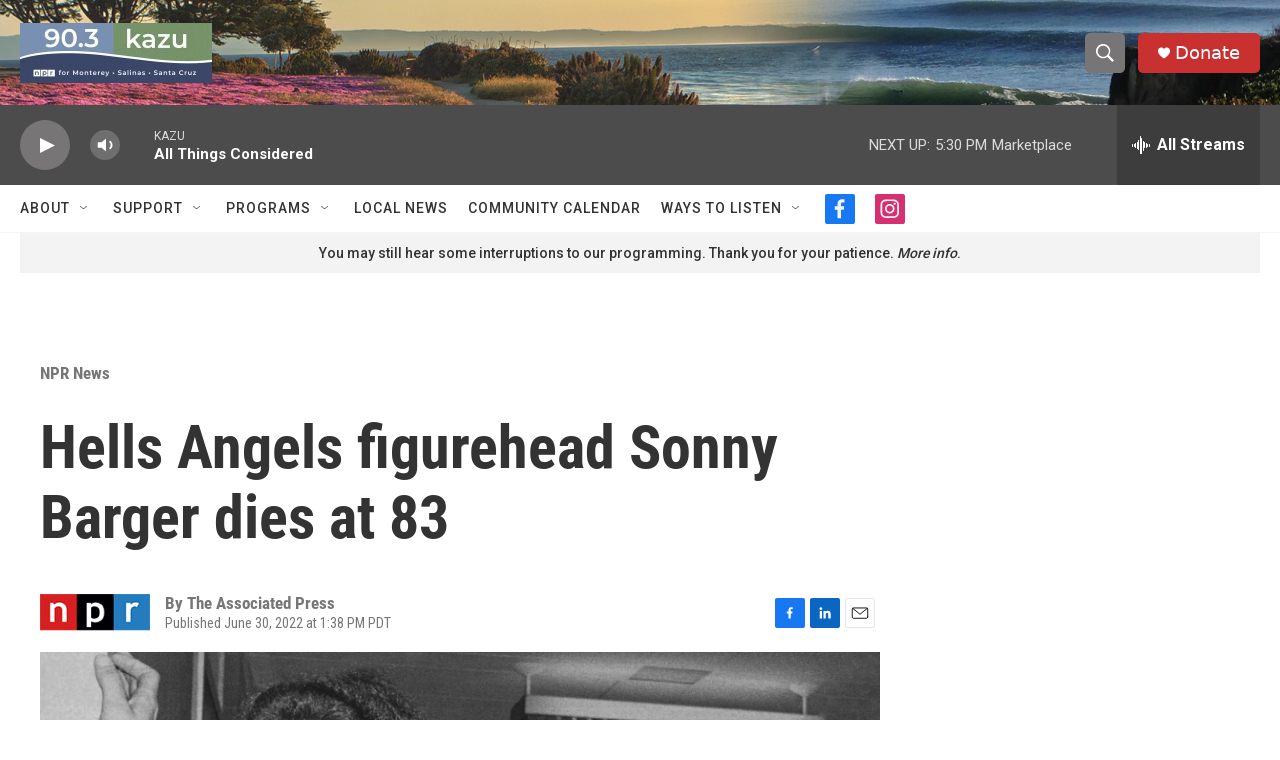

--- FILE ---
content_type: text/html; charset=utf-8
request_url: https://www.google.com/recaptcha/api2/aframe
body_size: 265
content:
<!DOCTYPE HTML><html><head><meta http-equiv="content-type" content="text/html; charset=UTF-8"></head><body><script nonce="Mvum9vMcrEbmUB-OYHTMBA">/** Anti-fraud and anti-abuse applications only. See google.com/recaptcha */ try{var clients={'sodar':'https://pagead2.googlesyndication.com/pagead/sodar?'};window.addEventListener("message",function(a){try{if(a.source===window.parent){var b=JSON.parse(a.data);var c=clients[b['id']];if(c){var d=document.createElement('img');d.src=c+b['params']+'&rc='+(localStorage.getItem("rc::a")?sessionStorage.getItem("rc::b"):"");window.document.body.appendChild(d);sessionStorage.setItem("rc::e",parseInt(sessionStorage.getItem("rc::e")||0)+1);localStorage.setItem("rc::h",'1768524282075');}}}catch(b){}});window.parent.postMessage("_grecaptcha_ready", "*");}catch(b){}</script></body></html>